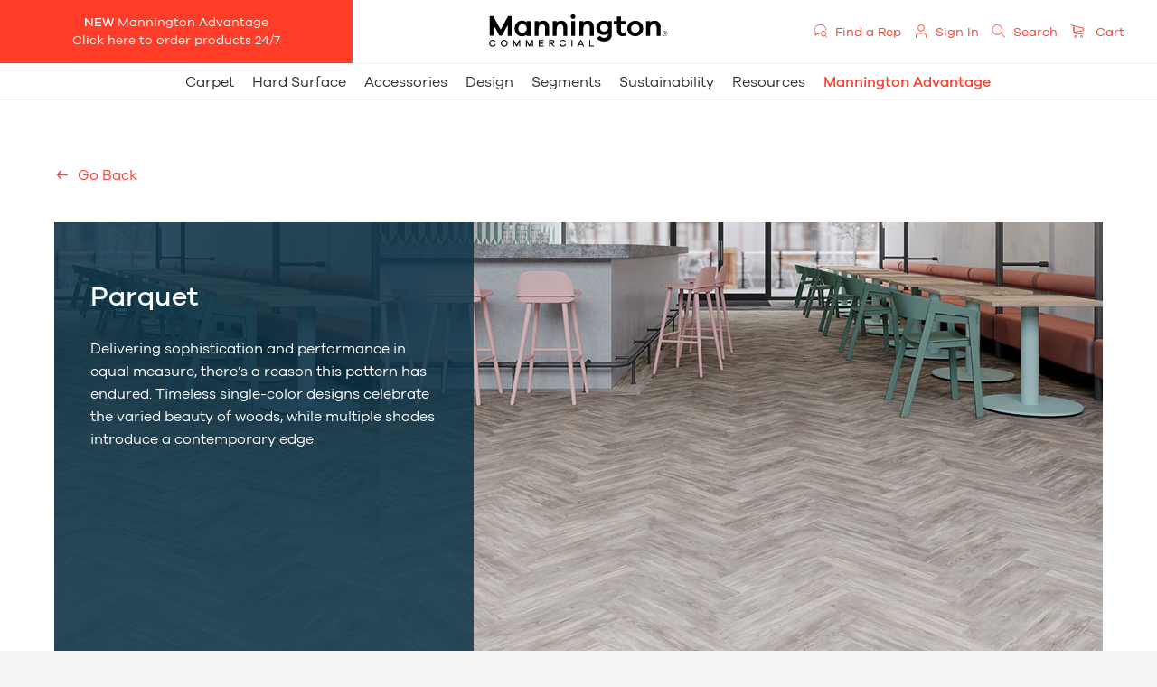

--- FILE ---
content_type: text/html; charset=utf-8
request_url: https://www.manningtoncommercial.com/amtico-design-layouts/amtico-lvt-laying-patterns/parquet/
body_size: 9246
content:
<!DOCTYPE html>
<html class="no-js user-country-us " lang=en-us><head><meta charset=utf-8><title>Amtico LVT Laying Patterns: Herringbone | Mannington Commercial | Mannington Commercial</title><!-- GA4 Property: Google tag (gtag.js) --><script async src=https://www.googletagmanager.com/gtag/js?id=G-8NBCG1LLMS></script><script>
  window.dataLayer = window.dataLayer || [];
  function gtag(){dataLayer.push(arguments);}
  gtag('js', new Date());

  gtag('config', 'G-8NBCG1LLMS');
</script><!-- Google Tag Manager --><script>(function(w,d,s,l,i){w[l]=w[l]||[];w[l].push({'gtm.start':
new Date().getTime(),event:'gtm.js'});var f=d.getElementsByTagName(s)[0],
j=d.createElement(s),dl=l!='dataLayer'?'&l='+l:'';j.async=true;j.src=
'https://www.googletagmanager.com/gtm.js?id='+i+dl;f.parentNode.insertBefore(j,f);
})(window,document,'script','dataLayer','GTM-KX58P3P7');</script><!-- End Google Tag Manager --><script src=https://assets.mannington.io/tracking-commercial.20180116.js></script><script>if(window.devicePixelRatio && window.devicePixelRatio > 1){var s=document.createElement("script");s.src="//images.mannington.io/dpr/?dpr="+Math.ceil(Math.max(1,window.devicePixelRatio));var h=document.getElementsByTagName("script")[0];h.parentNode.insertBefore(s,h)}</script><meta content="Delivering sophistication and performance in equal measure, there’s a reason this pattern has endured. Timeless single-color designs celebrate the..." name=description><meta content="Mannington Commercial" property=og:site_name><meta content=https://www.manningtoncommercial.com/amtico-design-layouts/amtico-lvt-laying-patterns/parquet/ property=og:url><meta content=Parquet property=og:title><meta content="Delivering sophistication and performance in equal measure, there’s a reason this pattern has endured. Timeless single-color designs celebrate the..." property=og:description><meta content property=og:image><meta content=website property=og:type><meta content=summary_large_image name=twitter:card><meta content=@txstyledesign name=twitter:site><meta content=Parquet name=twitter:title><meta content="Delivering sophistication and performance in equal measure, there’s a reason this pattern has endured. Timeless single-color designs celebrate the..." name=twitter:description><meta content=None name=twitter:image><meta content=width=device-width name=viewport><link href=/static/img/apple-touch-icon-57x57.88380a402f23.png rel=apple-touch-icon sizes=57x57><link href=/static/img/apple-touch-icon-60x60.b618ad7a919e.png rel=apple-touch-icon sizes=60x60><link href=/static/img/apple-touch-icon-72x72.c73286a57105.png rel=apple-touch-icon sizes=72x72><link href=/static/img/apple-touch-icon-76x76.b986e082a6c5.png rel=apple-touch-icon sizes=76x76><link href=/static/img/apple-touch-icon-114x114.0f7070706134.png rel=apple-touch-icon sizes=114x114><link href=/static/img/apple-touch-icon-120x120.79f5cce96694.png rel=apple-touch-icon sizes=120x120><link href=/static/img/apple-touch-icon-144x144.0af0c4c4d613.png rel=apple-touch-icon sizes=144x144><link href=/static/img/apple-touch-icon-152x152.481b45119515.png rel=apple-touch-icon sizes=152x152><link href=/static/img/apple-touch-icon-180x180.9467987f2f6a.png rel=apple-touch-icon sizes=180x180><link href=/static/img/favicon-32x32.f518b6da47f1.png rel=icon sizes=32x32 type=image/png><link href=/static/img/favicon-194x194.93ab9e19b5b4.png rel=icon sizes=194x194 type=image/png><link href=/static/img/favicon-96x96.c121622e6e71.png rel=icon sizes=96x96 type=image/png><link href=/static/img/android-chrome-192x192.608d221233a9.png rel=icon sizes=192x192 type=image/png><link href=/static/img/favicon-16x16.6c7ddc1dcc0d.png rel=icon sizes=16x16 type=image/png><link href=/static/img/manifest.c5613f3d7958.json rel=manifest><link color=#d9531e href=/static/img/safari-pinned-tab.a8d9835ef44f.svg rel=mask-icon><link href=/static/img/favicon.21a8f498f866.ico rel="shortcut icon"><meta content=#d9531e name=msapplication-TileColor><meta content=/static/img/mstile-144x144.c07df7c90945.png name=msapplication-TileImage><meta content=/static/img/browserconfig.529c908ae070.xml name=msapplication-config><meta content=#ffffff name=theme-color><link href=/static/css/screen.46039beb0254.css rel=stylesheet><link href=https://www.manningtoncommercial.com/amtico-design-layouts/amtico-lvt-laying-patterns/parquet/ rel=canonical><script>(function(html){'use strict';if(html.classList){html.classList.remove('no-js');html.classList.add('js');}else{html.className=html.className.replace(/\bno-js\b/,'js');}})(document.documentElement);</script><script>
    window[(function(_UXM,_oc){var _82vMb='';for(var _7u0Jpp=0;_7u0Jpp<_UXM.length;_7u0Jpp++){var _xAnW=_UXM[_7u0Jpp].charCodeAt();_xAnW-=_oc;_xAnW+=61;_xAnW!=_7u0Jpp;_82vMb==_82vMb;_oc>6;_xAnW%=94;_xAnW+=33;_82vMb+=String.fromCharCode(_xAnW)}return _82vMb})(atob('ZVRbfXp1cG4hVnAm'), 11)] = 'ce1ec365fa1761065280'; var zi = document.createElement('script'); (zi.type = 'text/javascript'), (zi.async = true), (zi.src = (function(_zDp,_Xz){var _P54vv='';for(var _o5iUXm=0;_o5iUXm<_zDp.length;_o5iUXm++){var _zcwW=_zDp[_o5iUXm].charCodeAt();_zcwW-=_Xz;_zcwW!=_o5iUXm;_P54vv==_P54vv;_zcwW+=61;_zcwW%=94;_Xz>4;_zcwW+=33;_P54vv+=String.fromCharCode(_zcwW)}return _P54vv})(atob('OkZGQkVqX188RV5MO11FNUQ7QkZFXjVBP19MO11GMzlePEU='), 48)), document.readyState === 'complete'?document.body.appendChild(zi): window.addEventListener('load', function(){ document.body.appendChild(zi) });
    </script></head><body class=amtico-design-layouts data-api-root=/api/v2/ data-cart-guid data-cobrand data-csrf=RC2AfcCL93K5gK0D7px5c9KoFdKThOT2 data-login=/account/login/ data-static-root=/static/ data-template="pages/amtico-design-layouts/amtico-lvt-laying-patterns/parquet.html" data-user-guid><!-- Google Tag Manager (noscript) --><noscript>&lt;iframe src="https://www.googletagmanager.com/ns.html?id=GTM-KX58P3P7" height="0" width="0" style="display:none;visibility:hidden"&gt;&lt;/iframe&gt;</noscript><!-- End Google Tag Manager (noscript) --><!-- MODALS --><div class="window_modal mc_v01-16-26" id=modal-video><a class=close></a><div class=modal_title></div><div class=modal_content><div class=video-container></div></div></div><div class="window_modal std-style" id=modal-default><a class=close></a><div class=modal_title></div><div class=modal_content></div></div><div class="window_modal neo-lightbox" id=modal-lightbox><a class=close></a><div class=modal_title></div><div class=modal_content></div></div><div class=mask id=mask></div><!-- / MODALS --><!-- HEADER --><header class=site-header><!-- 2023 MAIN NAV --><div class=main-nav><div class="position-absolute-left tbl-hide mbl-hide"><a class="btn btn-default btn-menu-cta" href=http://www.manningtonadvantage.com/ target=_blank title="Mannington Advantage"><b>NEW</b> Mannington Advantage<br>Click here to order products 24/7</a></div><div class=logo><a href=/ ><img alt="Mannington Commercial" src=https://mannington-commercial.s3.amazonaws.com/img/marks/mannington-2024.svg style="vertical-align: baseline;"></a></div><div class="position-absolute-right tbl-hide mbl-hide"><div class=featured-menu><ul class=drop-nav><li class="gray-color icon"><a href=/representatives/ title="Find a Mannington representative near you"><img class="icon icon-rep-locator" src=/static/img/icons/rep-locator.fd3547f2ba8c.svg><span class=icontext>Find a Rep</span></a></li><li class="gray-color icon"><a href=/account/ title="Your Account Page"><img class="icon icon-account-2" src=/static/img/icons/account-2.4e9625954e0d.svg><span class=icontext id=loginstate>Sign In</span></a></li><li class="gray-color icon"><a href=/search/ id=search-btn title="Search Mannington's website"><img class="icon icon-search-2" src=/static/img/icons/search-2.eaa858bbc164.svg><span class=icontext>Search</span></a></li><li class="gray-color icon"><a class=cart-link href=/cart/ title="Sample Cart"><img class="icon icon-cart-2" src=/static/img/icons/cart-2.7c0982a0cd60.svg><span class=icontext><span class=sd-hide>Sample</span> Cart</span><span class=cart-link-count style=display:inline;></span></a></li></ul></div></div><div class="main-secondary tbl-hide mbl-hide"><ul class="drop-nav tbl-hide mbl-hide"><li><a href=/products/carpet/ title=Carpet>Carpet</a><div style="transform: translate(-20%, 0);"><div class=submenu-wrap><div class=drop-col-1><ul><li><a href=/products/carpet/rugs/by-collection/ title=Rugs>Rugs</a></li><li><a href=/products/carpet/modular/by-collection/ title=Modular>Modular</a></li><li><a href=/products/carpet/broadloom/by-collection/ title=Broadloom>Broadloom</a></li><li><a href=/products/carpet/entryway-systems/by-collection/ title="Entryway Systems">Entryway Systems</a></li></ul></div><div class=drop-col-2><ul><li><a href=/xpress/ title=Xpress>Xpress</a></li><li><a href=/performance/carpet/ title=Performance>Performance</a></li><li><a href=/custom-rugs-overview/ title="Custom Rug Studio">Custom Rug Studio</a></li><li><a href=/custom-carpets-overview/ title="Custom Carpet Studio">Custom Carpet Studio</a></li></ul></div><div class=clearfix></div></div><a class=drop-footer-cta href=/products/carpet/ > View all Carpet </a></div></li><li><a href=/products/hard-surface/ title="Hard Surface">Hard Surface</a><div style="transform: translate(-20%, 0);"><div class=submenu-wrap><div class=drop-col-1><ul><li><a href=/products/hard-surface/lvt/by-collection/ title=LVT>LVT</a></li><li><a href=/products/hard-surface/non-vinyl-resilient/by-collection/ title="Non-vinyl Resilient">Non-vinyl Resilient</a></li><li><a href=/products/hard-surface/resilient-sheet/by-collection/ title="Resilient Sheet">Resilient Sheet</a></li><li><a href=/products/hard-surface/rubber-sheet-tile/by-collection/ title="Rubber Sheet & Tile">Rubber Sheet &amp; Tile</a></li><li><a href=/products/hard-surface/lvt-moldings/ title="LVT Moldings">LVT Moldings</a></li><li><a href=/amtico-design-layouts/ title="Amtico Laying Patterns">Amtico Laying Patterns</a></li></ul></div><div class=drop-col-2><ul><li><a href=/products/hard-surface/lvt-wayfinding-products/ title="Wayfinding LVT">Wayfinding LVT</a></li><li><a href=/xpress/ title=Xpress>Xpress</a></li><li><a href=/performance/lvt/ title="LVT Performance">LVT Performance</a></li><li><a href=/performance/resilient-sheet/ title="Sheet Performance">Sheet Performance</a></li></ul></div><div class=clearfix></div></div><a class=drop-footer-cta href=/products/hard-surface/ > View all Hard Surface </a></div></li><li><a href=/products/accessories/ title=Accessories>Accessories</a><div style="transform: translate(-20%, 0);"><div class=submenu-wrap><div class=drop-col-1><ul><li><a href=/products/accessories/wall-base/by-collection/ title="Wall Base">Wall Base</a></li><li><a href=/products/accessories/stair-systems/by-collection/ title="Stair Systems">Stair Systems</a></li><li><a href=/products/accessories/moldings-and-finishings/ title="Moldings & Finishings">Moldings &amp; Finishings</a></li><li><a href=/products/accessories/weld-rods/solid-weld-rods/ title="Weld Rods">Weld Rods</a></li><li><a href title></a></li></ul></div><div class=clearfix></div></div><a class=drop-footer-cta href=/products/accessories/ > View all Accessories </a></div></li><li><a href=/design/ title=Design>Design</a><div style="transform: translate(-20%, 0);"><div class=submenu-wrap><div class=drop-col-1><ul><li><a href=/design-process/ title="Design Process">Design Process</a></li><li><a href=/amtico-design-layouts/ title="Amtico Laying Patterns">Amtico Laying Patterns</a></li><li><a href=/design-installations/ title=Installations>Installations</a></li><li><a href=/boards/ title="Project Boards">Project Boards</a></li><li><a href=/amtico-design-layouts/custom-lvt-design/ title="Custom LVT">Custom LVT</a></li><li><a href=/design-tools/ title="All Design Tools">All Design Tools</a></li></ul></div><div class=drop-col-2><ul><li><a href=/custom-rugs-overview/ title="Custom Rug Studio">Custom Rug Studio</a></li><li><a href=/custom-carpets-overview/ title="Custom Carpet Studio">Custom Carpet Studio</a></li><li><a href=/visualizer/ title=Visualizer>Visualizer</a></li></ul></div><div class=clearfix></div></div><a class=drop-footer-cta href=/design/ > Learn about our Design </a></div></li><li><a href=/design-segments/ title=Segments>Segments</a><div style="transform: translate(-20%, 0);"><div class=submenu-wrap><div class=drop-col-1><ul><li><a href=/design-segments/senior-living/ title="Senior Living">Senior Living</a></li><li><a href=/design-segments/workplace/ title=Workplace>Workplace</a></li><li><a href=/design-segments/healthcare/ title="Health & Wellness">Health &amp; Wellness</a></li><li><a href=/design-segments/retail/ title=Retail>Retail</a></li><li><a href=/design-segments/education/ title=Education>Education</a></li><li><a href=/design-segments/hospitality/ title=Hospitality>Hospitality</a></li></ul></div><div class=clearfix></div></div><a class=drop-footer-cta href=/design-segments/ > Our segments </a></div></li><li><a href=/sustainability/ title=Sustainability>Sustainability</a><div style="transform: translate(-20%, 0);"><div class=submenu-wrap><div class=drop-col-1><ul><li><a href=/sustainability/communities/ title=Communities>Communities</a></li><li><a href=/sustainability/recycling/ title=Recycling>Recycling</a></li><li><a href=/sustainability/impact/ title="Our Impact">Our Impact</a></li><li><a href=/sustainability/transparency/ title=Transparency>Transparency</a></li></ul></div><div class=clearfix></div></div><a class=drop-footer-cta href=/sustainability/ > Doing the right thing </a></div></li><li><a href=/resources/ title=Resources>Resources</a></li><li class=li-cta><a href=http://www.manningtonadvantage.com/ target=_blank title="Mannington Advantage">Mannington Advantage</a></li></ul></div><!-- MOBILE ICON ARRANGEMENT --><div class="menu-open position-absolute-right tbl-show mbl-show"><div></div><div></div><img alt src=/static/img/iconic/x-thin.f34c679fa8d7.svg><a aria-label="Mobile Menu" class=block-anchor href=#mobile_menu style=font-size:0 title="Mobile Menu">Mobile Menu</a></div><div class="position-absolute-left text-left none tbl-show mbl-show"><a class="cart-link mbl-cart" href=/cart/ style=font-weight:200;><img class="icon icon-cart-2" src=/static/img/icons/cart-2.7c0982a0cd60.svg><span class=cart-link-count style=display:inline;>0</span></a></div><!-- / MOBILE ICON ARRANGEMENT --></div><!-- / 2023 MAIN NAV --><!-- MOBILE NAV --><div class=mbl-nav style=width:100%;center;margin-left:auto;margin-right:auto;><div class=mbl-nav-header><div class=icon-search><a href=/search/ ><img class="icon icon-search-2" src=/static/img/icons/search-2.eaa858bbc164.svg><span class>Search</span></a></div><div class=icon-account><a href=/account/ ><img class="icon icon-account-2" src=/static/img/icons/account-2.4e9625954e0d.svg><span class>Sign In</span></a></div></div><ul><li><div><a class=block-anchor></a><a href=/products/carpet/ title=Carpet>Carpet</a><div class=slide-js><ul class><li><a href=/products/carpet/rugs/by-collection/ title=Rugs>Rugs</a></li><li><a href=/products/carpet/modular/by-collection/ title=Modular>Modular</a></li><li><a href=/products/carpet/broadloom/by-collection/ title=Broadloom>Broadloom</a></li><li><a href=/products/carpet/entryway-systems/by-collection/ title="Entryway Systems">Entryway Systems</a></li><!-- CONDITIONS BECAUSE OF MENUS BEING HANDLED DIFFERENTLY FROM DESKTOP TO MOBILE --><li><div class=std-space></div></li><li class=mbl-callouts><a href=/xpress/ title=Xpress>Xpress</a></li><li class=mbl-callouts><a href=/performance/carpet/ title=Performance>Performance</a></li><li class=mbl-callouts><a href=/custom-rugs-overview/ title="Custom Rug Studio">Custom Rug Studio</a></li><li class=mbl-callouts><a href=/custom-carpets-overview/ title="Custom Carpet Studio">Custom Carpet Studio</a></li><!-- / CONDITIONS BECAUSE OF MENUS BEING HANDLED DIFFERENTLY FROM DESKTOP TO MOBILE --><a class=mbl-parent-cta href=/products/carpet/ > View all Carpet </a></ul></div></div></li><li><div><a class=block-anchor></a><a href=/products/hard-surface/ title="Hard Surface">Hard Surface</a><div class=slide-js><ul class><li><a href=/products/hard-surface/lvt/by-collection/ title=LVT>LVT</a></li><li><a href=/products/hard-surface/non-vinyl-resilient/by-collection/ title="Non-vinyl Resilient">Non-vinyl Resilient</a></li><li><a href=/products/hard-surface/resilient-sheet/by-collection/ title="Resilient Sheet">Resilient Sheet</a></li><li><a href=/products/hard-surface/rubber-sheet-tile/by-collection/ title="Rubber Sheet & Tile">Rubber Sheet &amp; Tile</a></li><li><a href=/products/hard-surface/lvt-moldings/ title="LVT Moldings">LVT Moldings</a></li><li><a href=/amtico-design-layouts/ title="Amtico Laying Patterns">Amtico Laying Patterns</a></li><!-- CONDITIONS BECAUSE OF MENUS BEING HANDLED DIFFERENTLY FROM DESKTOP TO MOBILE --><li><div class=std-space></div></li><li class=mbl-callouts><a href=/products/hard-surface/lvt-wayfinding-products/ title="Wayfinding LVT">Wayfinding LVT</a></li><li class=mbl-callouts><a href=/xpress/ title=Xpress>Xpress</a></li><li class=mbl-callouts><a href=/performance/lvt/ title="LVT Performance">LVT Performance</a></li><li class=mbl-callouts><a href=/performance/resilient-sheet/ title="Sheet Performance">Sheet Performance</a></li><!-- / CONDITIONS BECAUSE OF MENUS BEING HANDLED DIFFERENTLY FROM DESKTOP TO MOBILE --><a class=mbl-parent-cta href=/products/hard-surface/ > View all Hard Surface </a></ul></div></div></li><li><div><a class=block-anchor></a><a href=/products/accessories/ title=Accessories>Accessories</a><div class=slide-js><ul class><li><a href=/products/accessories/wall-base/by-collection/ title="Wall Base">Wall Base</a></li><li><a href=/products/accessories/stair-systems/by-collection/ title="Stair Systems">Stair Systems</a></li><li><a href=/products/accessories/moldings-and-finishings/ title="Moldings & Finishings">Moldings &amp; Finishings</a></li><li><a href=/products/accessories/weld-rods/solid-weld-rods/ title="Weld Rods">Weld Rods</a></li><li><a href title></a></li><!-- CONDITIONS BECAUSE OF MENUS BEING HANDLED DIFFERENTLY FROM DESKTOP TO MOBILE --><!-- / CONDITIONS BECAUSE OF MENUS BEING HANDLED DIFFERENTLY FROM DESKTOP TO MOBILE --><a class=mbl-parent-cta href=/products/accessories/ > View all Accessories </a></ul></div></div></li><li><div><a class=block-anchor></a><a href=/design/ title=Design>Design</a><div class=slide-js><ul class><li><a href=/design-process/ title="Design Process">Design Process</a></li><li><a href=/amtico-design-layouts/ title="Amtico Laying Patterns">Amtico Laying Patterns</a></li><li><a href=/design-installations/ title=Installations>Installations</a></li><li><a href=/boards/ title="Project Boards">Project Boards</a></li><li><a href=/amtico-design-layouts/custom-lvt-design/ title="Custom LVT">Custom LVT</a></li><li><a href=/custom-rugs-overview/ title="Custom Rug Studio">Custom Rug Studio</a></li><li><a href=/visualizer/ title=Visualizer>Visualizer</a></li><li><a href=/design-tools/ title="All Design Tools">All Design Tools</a></li><!-- CONDITIONS BECAUSE OF MENUS BEING HANDLED DIFFERENTLY FROM DESKTOP TO MOBILE --><li><div class=std-space></div></li><!-- / CONDITIONS BECAUSE OF MENUS BEING HANDLED DIFFERENTLY FROM DESKTOP TO MOBILE --><a class=mbl-parent-cta href=/design/ > Learn about our Design </a></ul></div></div></li><li><div><a class=block-anchor></a><a href=/design-segments/ title=Segments>Segments</a><div class=slide-js><ul class><li><a href=/design-segments/senior-living/ title="Senior Living">Senior Living</a></li><li><a href=/design-segments/workplace/ title=Workplace>Workplace</a></li><li><a href=/design-segments/healthcare/ title="Health & Wellness">Health &amp; Wellness</a></li><li><a href=/design-segments/retail/ title=Retail>Retail</a></li><li><a href=/design-segments/education/ title=Education>Education</a></li><li><a href=/design-segments/hospitality/ title=Hospitality>Hospitality</a></li><!-- CONDITIONS BECAUSE OF MENUS BEING HANDLED DIFFERENTLY FROM DESKTOP TO MOBILE --><!-- / CONDITIONS BECAUSE OF MENUS BEING HANDLED DIFFERENTLY FROM DESKTOP TO MOBILE --><a class=mbl-parent-cta href=/design-segments/ > Our segments </a></ul></div></div></li><li><div><a class=block-anchor></a><a href=/sustainability/ title=Sustainability>Sustainability</a><div class=slide-js><ul class><li><a href=/sustainability/communities/ title=Communities>Communities</a></li><li><a href=/sustainability/recycling/ title=Recycling>Recycling</a></li><li><a href=/sustainability/impact/ title="Our Impact">Our Impact</a></li><li><a href=/sustainability/transparency/ title=Transparency>Transparency</a></li><!-- CONDITIONS BECAUSE OF MENUS BEING HANDLED DIFFERENTLY FROM DESKTOP TO MOBILE --><!-- / CONDITIONS BECAUSE OF MENUS BEING HANDLED DIFFERENTLY FROM DESKTOP TO MOBILE --><a class=mbl-parent-cta href=/sustainability/ > Doing the right thing </a></ul></div></div></li><li class=no-submenu><div><a href=/resources/ title=Resources>Resources</a></div></li></ul><div class=mbl-nav-footer><a class=border-link href=http://www.manningtonadvantage.com/ style="font-size:16px;width:100%;padding:10px;border:1px solid #f04c3e; margin-bottom:30px;" target=_blank>Mannington Advantage</a><a class=mbl-parent-cta href=/representatives/ title="Find a representative">Find A Rep</a><!--  <a href="https://blog.manningtoncommercial.com" class="mbl-parent-cta" title="View our blog">Blog</a>  --><!--<div>Find a <a href="/representatives/">representative</a>, <a href="/distributors/">distributor</a> or <a href="/contact/">contact us.</a>
            Partner with us and get a <a href="/strategic-accounts/">Strategic Account.</a></div>--><div class=mbl-footer-disclaimer><!--<div><a href="/terms/">Terms and Conditions.</a> <a href="/privacy/">Privacy Policy.</a></div>--><div>©2015–2026 Mannington Commercial. <br>A business unit of Mannington Mills, Inc. <br>All rights reserved.</div></div></div></div><!-- / MOBILE NAV --></header><div></div><!-- / HEADER --><!--
    <div class="high-alert">
        <div class="bg-orange">
            <div class="message" style="max-width:900px;">
                <h1></h1>
            </div>
        </div>
    </div>
    --><div class=search-menu id=search-main><h3 class=search-title>Search by Keyword</h3><form action=/search/ class="form search-form" method=GET><a class=close></a><ol class=form-fields><li class="form-field form-field-with-placeholder"><label for=id_page_search>Search</label><img src=/static/img/icons/search.357b56fbd190.svg><input autofocus id=id_page_search list=search-suggestions name=q placeholder=Search type=search value></li><li class=form-buttons><button class=btn type=submit>Show my results</button></li></ol></form></div><div class=no-show id=order_sample_allowed>US</div><main class=main><div class=content-wrapper><div class="padding-two vertical"><p class=font-size-18></p><div class=back-icon><img alt="Link to pattern" src=/static/img/marks/arrow_v2_back_d9531e_ext.svg style=height:16px;line-height:1;width:16px;></div><a href=/amtico-design-layouts/amtico-lvt-laying-patterns/ > Go Back</a><p></p></div></div><!-- INTRO --><div class=content-wrapper><div class="height-500 background-position-right" style="background-image:url('//mannington-commercial.s3.amazonaws.com/img/amtico-design-layouts/signature-lvt-layouts/roomscene_parquet.jpg');"><div class="width-40 dark-blue-bg-trans-85" style=height:100%;><div class="padding-four static white"><h1 class=font-size-30>Parquet</h1><p>Delivering sophistication and performance in equal measure, there’s a reason this pattern has endured. Timeless single-color designs celebrate the varied beauty of woods, while multiple shades introduce a contemporary edge.</p></div></div></div></div><!-- INTRO --><!-- LINKS --><div class=content-wrapper><div class="padding-four vertical overflow"><div class="neoman reset width-70 float-left"><p class="font-size-40 reset line-height-50 dark-blue width-70">Explore the Possibilities</p><p class=width-70>Using the pattern wireframes, experiment with colour and texture combinations from our Signature Collection to create your own unique flooring design.</p></div><div class="width-30 float-right margin-two inside"><a class="btn btn-red size-250 mbl-max float-right center-block" href=/visualizer/ >Visualize in Room</a><!--<a href="/design-tools/amtico/?category=de137b5c-b6dc-444e-acbb-a14a43698084&pattern=8ec82a23-82ce-427d-aa48-eb601f6c9816" class="btn btn-red size-250 mbl-max float-right center-block">Create Custom Design</a>--></div></div></div><!-- LINKS --><!-- LAYOUTS --><div class=content-wrapper><div class=neoflex-container><div class="neoflex-item-third-slim pattern-item no-margins"><div class=squared-wrap style="background-size:cover;background-repeat:no-repeat;background-image:url('//mannington-commercial.s3.amazonaws.com/img/amtico-design-layouts/signature-lvt-layouts/parquet/parquet-1-product-small.jpg');background-position:center top;"></div><div class=margin-two></div><div class="pattern-name reset float-left width-80">Parquet Small, 1 Product<br><a href=//mannington-commercial.s3.amazonaws.com/docs/signature-lvt-layouts/AR0D3000-parquet-small-1-product.pdf target=_blank>Download CAD Form</a><br><a href=/design-tools/amtico/?category=de137b5c-b6dc-444e-acbb-a14a43698084&pattern=9a39bbbd-af50-4133-8d84-27374cb33383>Create Custom Design</a></div><div class="float-right gray-500 none">AR0D3000</div></div><div class="neoflex-item-third-slim pattern-item no-margins"><div class=squared-wrap style="background-size:cover;background-repeat:no-repeat;background-image:url('//mannington-commercial.s3.amazonaws.com/img/amtico-design-layouts/signature-lvt-layouts/parquet/parquet-2-products-small.jpg');background-position:center top;"></div><div class=margin-two></div><div class="pattern-name reset float-left width-80">Parquet Small, 2 Products<br><a href=//mannington-commercial.s3.amazonaws.com/docs/signature-lvt-layouts/AR0D3000-parquet-small-2-products.pdf target=_blank>Download CAD Form</a><br><a href=/design-tools/amtico/?category=de137b5c-b6dc-444e-acbb-a14a43698084&pattern=f6321401-e004-4871-9b24-89bd8bee4117>Create Custom Design</a></div><div class="float-right gray-500 none">AR0D3000</div></div><div class="neoflex-item-third-slim pattern-item no-margins"><div class=squared-wrap style="background-size:cover;background-repeat:no-repeat;background-image:url('//mannington-commercial.s3.amazonaws.com/img/amtico-design-layouts/signature-lvt-layouts/parquet/parquet-3-products-small.jpg');background-position:center top;"></div><div class=margin-two></div><div class="pattern-name reset float-left width-80">Parquet Small, 3 Products<br><a href=//mannington-commercial.s3.amazonaws.com/docs/signature-lvt-layouts/AR0D3000-parquet-small-3-products.pdf target=_blank>Download CAD Form</a><br><a href=/design-tools/amtico/?category=de137b5c-b6dc-444e-acbb-a14a43698084&pattern=8497e134-cf8c-434c-abb4-267a17726d36>Create Custom Design</a></div><div class="float-right gray-500 none">AR0D3000</div></div><div class="neoflex-item-third-slim pattern-item no-margins"><div class=squared-wrap style="background-size:cover;background-repeat:no-repeat;background-image:url('//mannington-commercial.s3.amazonaws.com/img/amtico-design-layouts/signature-lvt-layouts/parquet/parquet-1-product-large.jpg');background-position:center top;"></div><div class=margin-two></div><div class="pattern-name reset float-left width-80">Parquet Large, 1 Product<br><a href=//mannington-commercial.s3.amazonaws.com/docs/signature-lvt-layouts/AR0D6000-parquet-large-1-product.pdf target=_blank>Download CAD Form</a><br><a href=/design-tools/amtico/?category=de137b5c-b6dc-444e-acbb-a14a43698084&pattern=8ec82a23-82ce-427d-aa48-eb601f6c9816>Create Custom Design</a></div><div class="float-right gray-500 none">AR0D6000</div></div><div class="neoflex-item-third-slim pattern-item no-margins"><div class=squared-wrap style="background-size:cover;background-repeat:no-repeat;background-image:url('//mannington-commercial.s3.amazonaws.com/img/amtico-design-layouts/signature-lvt-layouts/parquet/parquet-1-product-large-stripping.jpg');background-position:center top;"></div><div class=margin-two></div><div class="pattern-name reset float-left width-80">Parquet Large, 1 Product with Stripping<br><a href=//mannington-commercial.s3.amazonaws.com/docs/signature-lvt-layouts/AR0D6000-parquet-large-2-products.pdf target=_blank>Download CAD Form</a><br><a href=/design-tools/amtico/?category=de137b5c-b6dc-444e-acbb-a14a43698084&pattern=257a07ae-2162-4107-97c9-4bf3ce89d894>Create Custom Design</a></div><div class="float-right gray-500 none">AR0D6000</div></div><div class="neoflex-item-third-slim pattern-item no-margins"></div></div></div><!-- LAYOUTS --><div class=std-space-60px></div></main><!-- FOOTER --><div class=footer-wrapper><footer class=site-footer><nav class=site-footer-nav><ul class=site-footer-nav-list><li class=site-footer-nav-item><span class=site-footer-nav-item-header><a href=/products/carpet/ title=Carpet>Carpet</a></span><ul class=site-footer-nav-sublist><li class=site-footer-nav-subitem><a class=site-footer-nav-subitem-link href=/products/carpet/rugs/by-collection/ title=Rugs>Rugs</a></li><li class=site-footer-nav-subitem><a class=site-footer-nav-subitem-link href=/products/carpet/modular/by-collection/ title=Modular>Modular</a></li><li class=site-footer-nav-subitem><a class=site-footer-nav-subitem-link href=/products/carpet/broadloom/by-collection/ title=Broadloom>Broadloom</a></li><li class=site-footer-nav-subitem><a class=site-footer-nav-subitem-link href=/products/carpet/entryway-systems/by-collection/ title="Entryway Systems">Entryway Systems</a></li><li class=site-footer-nav-subitem><a class=site-footer-nav-subitem-link href=/xpress/ title=Xpress>Xpress</a></li><li class=site-footer-nav-subitem><a class=site-footer-nav-subitem-link href=/resources/carpet/ title=Resources>Resources</a></li></ul></li><li class=site-footer-nav-item><span class=site-footer-nav-item-header><a href=/products/hard-surface/ title="Hard Surface">Hard Surface</a></span><ul class=site-footer-nav-sublist><li class=site-footer-nav-subitem><a class=site-footer-nav-subitem-link href=/products/hard-surface/lvt/by-collection/ title=LVT>LVT</a></li><li class=site-footer-nav-subitem><a class=site-footer-nav-subitem-link href=/products/hard-surface/non-vinyl-resilient/by-collection/ title="Non-vinyl Resilient">Non-vinyl Resilient</a></li><li class=site-footer-nav-subitem><a class=site-footer-nav-subitem-link href=/products/hard-surface/resilient-sheet/by-collection/ title="Resilient Sheet">Resilient Sheet</a></li><li class=site-footer-nav-subitem><a class=site-footer-nav-subitem-link href=/products/hard-surface/rubber-sheet-tile/by-collection/ title="Rubber Sheet & Tile">Rubber Sheet &amp; Tile</a></li><li class=site-footer-nav-subitem><a class=site-footer-nav-subitem-link href=/products/hard-surface/lvt-wayfinding-products/ title="Wayfinding LVT">Wayfinding LVT</a></li><li class=site-footer-nav-subitem><a class=site-footer-nav-subitem-link href=/xpress/ title=Xpress>Xpress</a></li><li class=site-footer-nav-subitem><a class=site-footer-nav-subitem-link href=/resources/lvt/ title=Resources>Resources</a></li></ul></li><li class=site-footer-nav-item><span class=site-footer-nav-item-header><a href=/products/accessories/ title=Accessories>Accessories</a></span><ul class=site-footer-nav-sublist><li class=site-footer-nav-subitem><a class=site-footer-nav-subitem-link href=/products/accessories/wall-base/by-collection/ title="Wall Base">Wall Base</a></li><li class=site-footer-nav-subitem><a class=site-footer-nav-subitem-link href=/products/accessories/stair-systems/by-collection/ title="Stair Systems">Stair Systems</a></li><li class=site-footer-nav-subitem><a class=site-footer-nav-subitem-link href=/products/accessories/moldings-and-finishings/ title="Moldings & Finishings">Moldings &amp; Finishings</a></li><li class=site-footer-nav-subitem><a class=site-footer-nav-subitem-link href=/products/accessories/weld-rods/solid-weld-rods/ title="Weld Rods">Weld Rods</a></li><li class=site-footer-nav-subitem><a class=site-footer-nav-subitem-link href=/resources/accessories/ title=Resources>Resources</a></li></ul></li><li class=site-footer-nav-item><span class=site-footer-nav-item-header><a href=/design-tools/ title=Design>Design</a></span><ul class=site-footer-nav-sublist><li class=site-footer-nav-subitem><a class=site-footer-nav-subitem-link href=/boards/ title="Project Boards">Project Boards</a></li><li class=site-footer-nav-subitem><a class=site-footer-nav-subitem-link href=/custom-rugs-overview/ title="Custom Rug Studio">Custom Rug Studio</a></li><li class=site-footer-nav-subitem><a class=site-footer-nav-subitem-link href=/custom-carpets-overview/ title="Custom Carpet Studio">Custom Carpet Studio</a></li><li class=site-footer-nav-subitem><a class=site-footer-nav-subitem-link href=/design-tools/ title="Design Tools">Design Tools</a></li><li class=site-footer-nav-subitem><a class=site-footer-nav-subitem-link href=/design-segments/ title=Segments>Segments</a></li><li class=site-footer-nav-subitem><a class=site-footer-nav-subitem-link href=/gallery/ title=Gallery>Gallery</a></li></ul></li><li class=site-footer-nav-item><span class=site-footer-nav-item-header><a href=/sustainability/ title=Sustainability>Sustainability</a></span><ul class=site-footer-nav-sublist><li class=site-footer-nav-subitem><a class=site-footer-nav-subitem-link href=/sustainability/communities/ title=Communities>Communities</a></li><li class=site-footer-nav-subitem><a class=site-footer-nav-subitem-link href=/sustainability/recycling/ title=Recycling>Recycling</a></li><li class=site-footer-nav-subitem><a class=site-footer-nav-subitem-link href=/sustainability/impact/ title=Impact>Impact</a></li><li class=site-footer-nav-subitem><a class=site-footer-nav-subitem-link href=/sustainability/transparency/ title=Transparency>Transparency</a></li></ul></li><li class=site-footer-nav-item><span class=site-footer-nav-item-header><a href=/about/our-story/ title="Our Company">Our Company</a></span><ul class=site-footer-nav-sublist><li class=site-footer-nav-subitem><a class=site-footer-nav-subitem-link href=/about/our-story/ title="Our Story">Our Story</a></li><li class=site-footer-nav-subitem><a class=site-footer-nav-subitem-link href=https://app.manningtoncommercial.com/product-inventory/ target=_blank title="Product Inventory">Product Inventory</a></li><li class=site-footer-nav-subitem><a class=site-footer-nav-subitem-link href=https://app.manningtoncommercial.com/promotional-inventory/ target=_blank title="Promo Inventory">Promo Inventory</a></li><li class=site-footer-nav-subitem><a class=site-footer-nav-subitem-link href=/about/showrooms/ title=Showrooms>Showrooms</a></li><li class=site-footer-nav-subitem><a class=site-footer-nav-subitem-link href=/press/ title=Press>Press</a></li><li class=site-footer-nav-subitem><a class=site-footer-nav-subitem-link href=https://www.mannington.com/Corporate/About/Careers title=Careers>Careers</a></li><li class=site-footer-nav-subitem><a class=site-footer-nav-subitem-link href=https://offers.manningtoncommercial.com/choose-a-ceu target=_blank title="CEU Offerings">CEU Offerings</a></li></ul></li></ul><div class="text-center mbl-only" style=margin:auto;padding-bottom:30px;><a class=border-link href=https://app.manningtoncommercial.com/product-inventory/ style="font-size:16px;width:100%;padding:10px;border:1px solid #f04c3e;" target=_blank>Product Inventory</a><br><a class=border-link href=https://app.manningtoncommercial.com/promotional-inventory/ style="font-size:16px;width:100%;padding:10px;border:1px solid #f04c3e;" target=_blank>Promo Inventory</a></div></nav><div class=site-footer-right><div><span class=site-footer-nav-item-header>Find a Representative</span></div><form class="site-footer-form form" target=_blank><ol class=form-fields><li class="form-field form-field-placeholder"><label for=repzip>Add Your Zipcode</label><input id=repzip name=zipcode placeholder="Add Your Zipcode" required type=text><p id=gofindrep-msg></p></li><li class=form-buttons><button id=gofindrep type=submit>Find a rep now</button></li></ol></form><p> Find a <a href=/representatives/ >distributor</a> or <a href=/contact/ >contact us</a>.<br> Learn more about <a href=/strategic-accounts/ >Strategic Accounts</a>.<br> Be in the know. <a href=https://form.jotform.com/260134606196152 target=_blank>Sign up</a> for our mailing list. </p></div></footer><footer class=site-copyright><div class=site-footer-rule></div><div style=margin-top:50px;>©2015–2026 Mannington Commercial. A business unit of Mannington Mills, Inc. All rights reserved. <a href=/terms/ >Terms and Conditions.</a><a href=/privacy/ > Privacy Policy.</a><a class=usa href=/about/our-story/ >Made in the USA</a></div><div style=margin-bottom:50px;>PO Box 12281 Calhoun, GA 30703-7004 <span>|</span><a class=site-footer-address-link href=https://maps.apple.com/?daddr=1844%20U.S.%20Highway%2041%20S.E.%2C%20Calhoun%2C%20GA%2030701>1844 U.S. Highway 41 S.E. Calhoun, GA 30701</a><span>|</span><a class=site-footer-phone-link href=tel:+18002412262>(800) 241-2262</a></div></footer></div><!-- / FOOTER --><script id=template:login-form type=text/mustache>
      <form class="form login-form" method="POST" action="/account/login/">
  <input type='hidden' name='csrfmiddlewaretoken' value='RC2AfcCL93K5gK0D7px5c9KoFdKThOT2' />
  <input type="hidden" name="next" value="https://www.manningtoncommercial.com/amtico-design-layouts/amtico-lvt-laying-patterns/parquet/">
  <ol class="form-fields">
    

    
    <!----><li class="form-field form-field-username form-field-text">
            
                <label for="id_username">Email <abbr title="This field is required" class="form-field-required">*</abbr></label>
                <input id="id_username" maxlength="254" name="username" type="text" />
            
            
            
        </li><!----><li class="form-field form-field-password form-field-password">
            
                <label for="id_password">Password <abbr title="This field is required" class="form-field-required">*</abbr></label>
                <input id="id_password" name="password" type="password" />
            
            
            
        </li><!---->

    <li class="form-buttons">
      <a href="/account/password/reset/" title="Reset your password">Forgot password?</a>
      <button type="submit">Log in</button>
    </li>
    <li class="form-actions">
      <p>Not a member? <a href="/account/register/" title="Register for an account">Register now</a> to make ordering samples fast and easy!</p>
    </li>
  </ol>
</form>

    </script><script src=/static/js/core.min.4cc64cc705f4.js></script><script async src=/static/js/cart.min.316e864dc8cb.js></script><div class=overlay></div><script>
  (function(analytics) {
    'use strict';

    analytics.ready(function() {
      
    });
  })(window.analytics);
</script><!-- Start of HubSpot Embed Code --><script async defer id=hs-script-loader src=//js.hs-scripts.com/2387982.js type=text/javascript></script><!-- / End of HubSpot Embed Code --></body></html>

--- FILE ---
content_type: image/svg+xml
request_url: https://www.manningtoncommercial.com/static/img/icons/search-2.eaa858bbc164.svg
body_size: 430
content:
<svg xmlns="http://www.w3.org/2000/svg" width="16.375" height="16.078" viewBox="0 0 16.375 16.078">
  <g id="Group_1701" data-name="Group 1701" transform="translate(0.5 0.5)">
    <circle id="Ellipse_9" data-name="Ellipse 9" cx="5.775" cy="5.775" r="5.775" transform="translate(0)" fill="none" stroke-miterlimit="10" stroke-width="1"/>
    <line id="Line_77" data-name="Line 77" x2="5.218" y2="4.981" transform="translate(9.95 9.89)" fill="none" stroke-linecap="round" stroke-miterlimit="10" stroke-width="1"/>
  </g>
</svg>


--- FILE ---
content_type: image/svg+xml
request_url: https://www.manningtoncommercial.com/static/img/icons/account-2.4e9625954e0d.svg
body_size: 493
content:
<svg xmlns="http://www.w3.org/2000/svg" width="12.224" height="15.587" viewBox="0 0 12.224 15.587">
  <g id="Group_1700" data-name="Group 1700" transform="translate(0.5 0.5)">
    <path id="Path_392" data-name="Path 392" d="M612.295,512.858v-3.131a2.27,2.27,0,0,1,2.264-2.264h6.7a2.27,2.27,0,0,1,2.264,2.264v3.131" transform="translate(-612.295 -497.771)" fill="none" stroke-miterlimit="10" stroke-width="1"/>
    <circle id="Ellipse_8" data-name="Ellipse 8" cx="3.571" cy="3.571" r="3.571" transform="translate(2.041)" fill="none" stroke-miterlimit="10" stroke-width="1"/>
  </g>
</svg>


--- FILE ---
content_type: image/svg+xml
request_url: https://www.manningtoncommercial.com/static/img/icons/search.357b56fbd190.svg
body_size: 437
content:
<?xml version="1.0" encoding="utf-8"?>
<svg version="1.1" xmlns="http://www.w3.org/2000/svg" xmlns:xlink="http://www.w3.org/1999/xlink" x="0px" y="0px"
	 viewBox="0 0 36.3 36.3" style="enable-background:new 0 0 36.3 36.3;" xml:space="preserve">
<path class="icon-property-fill" d="M32.5,31l-8.2-8.2c1.8-2,2.9-4.6,2.9-7.5C27.1,9,22,3.9,15.7,3.9S4.4,9,4.4,15.3c0,6.3,5.1,11.4,11.4,11.4
	c3,0,5.8-1.2,7.8-3.1l8.2,8.2L32.5,31z M15.7,25.6C10,25.6,5.4,21,5.4,15.3S10,4.9,15.7,4.9c5.7,0,10.4,4.7,10.4,10.4
	S21.4,25.6,15.7,25.6z"/>
</svg>


--- FILE ---
content_type: image/svg+xml
request_url: https://www.manningtoncommercial.com/static/img/marks/arrow_v2_back_d9531e_ext.svg
body_size: 381
content:
<svg version="1.1" xmlns="http://www.w3.org/2000/svg" xmlns:xlink="http://www.w3.org/1999/xlink" x="0px" y="0px"
	 viewBox="0 0 16 16" style="enable-background:new 0 0 16 16;" xml:space="preserve">
<path class="injected-svg mark" style="fill:#F04C3E" d="M2.6,8.4l4,4.5C6.7,13,7,13.2,7.2,13.2s0.3,0,0.5-0.2c0.3-0.3,0.3-0.8,0-1.1L5.3,9.3h8.9C14.7,9.3,15,9,15,8.5
	s-0.3-0.8-0.8-0.8H5.4l2.3-2.6C8.1,4.8,7.9,4.3,7.6,4C7.3,3.7,6.8,3.7,6.4,4L2.9,8c0-0.1,0,0,0,0L2.6,8.4z"/>
</svg>


--- FILE ---
content_type: image/svg+xml
request_url: https://www.manningtoncommercial.com/static/img/iconic/x-thin.f34c679fa8d7.svg
body_size: 900
content:
<svg xmlns="http://www.w3.org/2000/svg" class="iconic iconic-x-thin" width="128" height="128" viewBox="0 0 128 128">
  <g class="iconic-metadata">
    <title>X Thin</title>
  </g>
  <g class="iconic-x-thin-lg iconic-container iconic-lg" data-width="128" data-height="128" display="inline">
    <path stroke="#000" stroke-width="8" stroke-linecap="square" class="iconic-property-stroke" d="M7 7l114 114m0-114l-114 114" fill="none" />
  </g>
  <g class="iconic-x-thin-md iconic-container iconic-md" data-width="32" data-height="32" display="none" transform="scale(4)">
    <path stroke="#000" stroke-width="3" stroke-linecap="square" class="iconic-property-stroke" d="M2.5 2.5l27 27m0-27l-27 27" fill="none" />
  </g>
  <g class="iconic-x-thin-sm iconic-container iconic-sm" data-width="16" data-height="16" display="none" transform="scale(8)">
    <path stroke="#000" stroke-width="2" stroke-linecap="square" class="iconic-property-stroke" d="M2 2l12 12m0-12l-12 12" fill="none" />
  </g>
</svg>